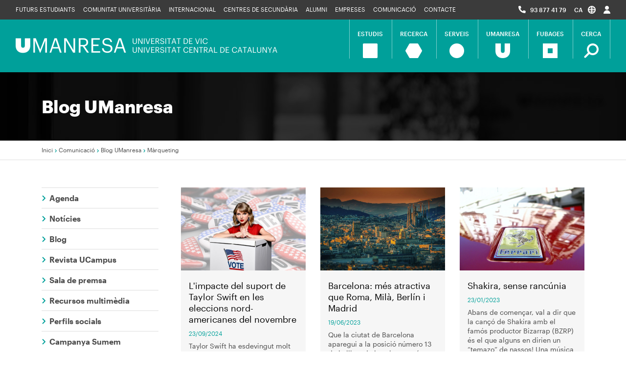

--- FILE ---
content_type: text/html; charset=UTF-8
request_url: https://www.umanresa.cat/ca/comunicacio/blog/marqueting
body_size: 8683
content:
<!DOCTYPE html>
<html lang="ca" dir="ltr" prefix="content: http://purl.org/rss/1.0/modules/content/  dc: http://purl.org/dc/terms/  foaf: http://xmlns.com/foaf/0.1/  og: http://ogp.me/ns#  rdfs: http://www.w3.org/2000/01/rdf-schema#  schema: http://schema.org/  sioc: http://rdfs.org/sioc/ns#  sioct: http://rdfs.org/sioc/types#  skos: http://www.w3.org/2004/02/skos/core#  xsd: http://www.w3.org/2001/XMLSchema# ">
  <head>
    <meta charset="utf-8" />
<link rel="canonical" href="https://www.umanresa.cat/ca/comunicacio/blog/marqueting" />
<link rel="shortlink" href="https://www.umanresa.cat/ca/comunicacio/blog/marqueting" />
<meta property="og:site_name" content="UManresa" />
<meta property="og:type" content="website" />
<meta property="og:title" content="màrqueting | UManresa" />
<meta property="og:street_address" content="Avinguda Universitària 4-6" />
<meta property="og:locality" content="Manresa" />
<meta property="og:region" content="Catalunya" />
<meta property="og:postal_code" content="08242" />
<meta property="og:country_name" content="Espanya" />
<meta property="og:phone_number" content="938774179" />
<meta name="Generator" content="Drupal 9 (https://www.drupal.org)" />
<meta name="MobileOptimized" content="width" />
<meta name="HandheldFriendly" content="true" />
<meta name="viewport" content="width=device-width, initial-scale=1.0" />
<link rel="shortcut icon" href="/themes/umtheme/favicon.ico" type="image/vnd.microsoft.icon" />
<link rel="alternate" hreflang="ca" href="https://www.umanresa.cat/ca/comunicacio/blog/marqueting" />
<link rel="alternate" hreflang="es" href="https://www.umanresa.cat/es/comunicacion/blog/marketing" />
<link rel="delete-form" href="/ca/taxonomy/term/675/delete" />
<link rel="edit-form" href="/ca/taxonomy/term/675/edit" />
<link rel="forum-edit-container-form" href="/ca/admin/structure/forum/edit/container/675" />
<link rel="forum-delete-form" href="/ca/admin/structure/forum/delete/forum/675" />
<link rel="forum-edit-form" href="/ca/admin/structure/forum/edit/forum/675" />
<link rel="devel-load" href="/ca/devel/taxonomy_term/675" />
<link rel="devel-render" href="/ca/devel/taxonomy_term/675/render" />
<link rel="devel-definition" href="/ca/devel/taxonomy_term/675/definition" />
<link rel="token-devel" href="/ca/taxonomy/term/675/devel/token" />
<link rel="drupal:content-translation-overview" href="/ca/taxonomy/term/675/translations" />
<link rel="drupal:content-translation-add" href="/ca/taxonomy/term/675/translations/add" />
<link rel="drupal:content-translation-edit" href="/ca/taxonomy/term/675/translations/edit" />
<link rel="drupal:content-translation-delete" href="/ca/taxonomy/term/675/translations/delete" />
<link rel="alternate" type="application/rss+xml" title="màrqueting" href="https://www.umanresa.cat/ca/taxonomy/term/675/feed" />
<script>window.a2a_config=window.a2a_config||{};a2a_config.callbacks=[];a2a_config.overlays=[];a2a_config.templates={};a2a_config.icon_color = "#ACACAC";</script>

    <title>màrqueting | UManresa</title>
    <link rel="stylesheet" media="all" href="/sites/default/files/css/css_TX59eniMLgGEPPOoxTeLscnTKsKxWJ_0O1VOKCoIOFM.css" />
<link rel="stylesheet" media="all" href="/sites/default/files/css/css_B1qA-Vb5qsg8gSn5mJA6xF3u97cK5V9WGoWTtP7jKQI.css" />

    <script type="application/json" data-drupal-selector="drupal-settings-json">{"path":{"baseUrl":"\/","scriptPath":null,"pathPrefix":"ca\/","currentPath":"taxonomy\/term\/675","currentPathIsAdmin":false,"isFront":false,"currentLanguage":"ca"},"pluralDelimiter":"\u0003","suppressDeprecationErrors":true,"ajaxPageState":{"libraries":"addtoany\/addtoany.front,extlink\/drupal.extlink,facebook_pixel\/facebook_pixel,system\/base,umtheme\/fontawesome,umtheme\/global-scripts,umtheme\/global-styling,umtheme\/normativa-scripts,views\/views.module","theme":"umtheme","theme_token":null},"ajaxTrustedUrl":{"\/ca\/search\/node":true},"facebook_pixel":{"facebook_id":"786096652783239","events":[],"fb_disable_advanced":false,"eu_cookie_compliance":false,"donottrack":true},"data":{"extlink":{"extTarget":true,"extTargetNoOverride":true,"extNofollow":true,"extNoreferrer":true,"extFollowNoOverride":true,"extClass":"0","extLabel":"(link is external)","extImgClass":false,"extSubdomains":true,"extExclude":"","extInclude":"(.\\.pdf|txt)","extCssExclude":"","extCssExplicit":"","extAlert":false,"extAlertText":"This link will take you to an external web site. We are not responsible for their content.","mailtoClass":"0","mailtoLabel":"(link sends email)","extUseFontAwesome":false,"extIconPlacement":"append","extFaLinkClasses":"fa fa-external-link","extFaMailtoClasses":"fa fa-envelope-o","whitelistedDomains":[]}},"user":{"uid":0,"permissionsHash":"be9a1b0c150a4d8ba0f869f133780b12397656181f4f5b9eb1bf59fa56da5ce3"}}</script>
<script src="/sites/default/files/js/js_KfCPGA22Z0hgdrlnyzJTu0ZOLXvunIlpsyyTzmYhdyM.js"></script>


    <!-- Google Tag Manager - 2024 -->
    <script>(function(w,d,s,l,i){w[l]=w[l]||[];w[l].push({'gtm.start':
    new Date().getTime(),event:'gtm.js'});var f=d.getElementsByTagName(s)[0],
    j=d.createElement(s),dl=l!='dataLayer'?'&l='+l:'';j.async=true;j.src=
    'https://www.googletagmanager.com/gtm.js?id='+i+dl;f.parentNode.insertBefore(j,f);
    })(window,document,'script','dataLayer','GTM-KKN3Z2M');</script>
    <!-- End Google Tag Manager -->

    <meta name="msvalidate.01" content="801615F703E5EA175B1FE39952B39D4A" />

    <meta name="facebook-domain-verification" content="bz8c9cqt3zf5v07on0g0jmlj2ek6zl" />

  </head>
  <body class="col-page-template">

    <!-- Google Tag Manager (noscript)- 2024 -->
    <noscript><iframe src="https://www.googletagmanager.com/ns.html?id=GTM-KKN3Z2M"
    height="0" width="0" style="display:none;visibility:hidden"></iframe></noscript>
    <!-- End Google Tag Manager (noscript) -->

                                
        <a href="#main-content" class="visually-hidden focusable">
      Vés al contingut
    </a>
    <div class="top-page">
      <noscript><img alt="Facebook Pixel" height="1" width="1" src="https://www.facebook.com/tr?id=786096652783239&amp;ev=PageView&amp;noscript=1" /></noscript>
    </div>
      <div class="dialog-off-canvas-main-canvas" data-off-canvas-main-canvas>
    <header role="banner" id="umanresa-header">

  <div class="top-navbar">
    <div class="container-fluid px-lg-4">
         <div  id="block-menuumanresa" class="top-navbar-container d-flex flex-row justify-content-between align-items-start">
  <nav role="navigation" aria-labelledby="block-menuumanresa-menu" class="navbar navbar-expand-lg">

                      
    <h2 class="visually-hidden" id="block-menuumanresa-menu">Menú UManresa</h2>
    

              

<button class="navbar-toggler collapsed" type="button" data-toggle="collapse" data-target="#top-nav" aria-controls="top-nav" aria-expanded="false" aria-label="Toggle navigation">
  PUBLICS
</button>
<div class="collapse navbar-collapse" id="top-nav">
                <ul class="navbar-nav navbar-left">
              <li class="nav-item">
        <a href="/ca/futurs-estudiants" class="nav-link" title="Futurs estudiants" data-drupal-link-system-path="node/16">Futurs estudiants</a>
              </li>
          <li class="nav-item">
        <a href="/ca/comunitat-universitaria" class="nav-link" title="Comunitat universitària" data-drupal-link-system-path="node/1">Comunitat universitària</a>
              </li>
          <li class="nav-item">
        <a href="/ca/campus-internacional" class="nav-link" title="Internacional" data-drupal-link-system-path="node/3409">Internacional</a>
              </li>
          <li class="nav-item">
        <a href="/ca/centres-de-secundaria" class="nav-link" title="Centres de secundària" data-drupal-link-system-path="node/17">Centres de secundària</a>
              </li>
          <li class="nav-item">
        <a href="/ca/alumni" title="Alumni" class="nav-link" data-drupal-link-system-path="node/18">Alumni</a>
              </li>
          <li class="nav-item">
        <a href="/ca/empreses" class="nav-link" title="Empreses" data-drupal-link-system-path="node/19">Empreses</a>
              </li>
          <li class="nav-item">
        <a href="/ca/comunicacio" class="nav-link" title="Comunicació" data-drupal-link-system-path="node/20">Comunicació</a>
              </li>
          <li class="nav-item">
        <a href="/ca/umanresa/contacte" class="nav-link" data-drupal-link-system-path="node/696">Contacte</a>
              </li>
        </ul>
  
</div>


      </nav>

    <ul class="navbar-nav navbar-right">
    <li class="list-item">
      <i class="fas fa-phone-alt"></i> <span class="num-tel"><a href="tel:938774179">93 877 41 79</a></span>
    </li>
    <li class="list-item language-menu">
      <a class="nav-link dropdown-toggle" href="#" id="dropdown-lang" role="button" data-toggle="dropdown" aria-haspopup="true" aria-expanded="false">
            <span class="pr-1">ca</span> <img src="/themes/umtheme/images/topnav-lang.png" alt="topnav-lang" width="16" height="16" />
      </a>
      <div>
  
    
      <div class="dropdown-menu" aria-labelledby="navbarDropdown"><a href="/ca/comunicacio/blog/marqueting" class="language-link dropdown-item is-active" hreflang="ca" data-drupal-link-system-path="taxonomy/term/675">Català</a><a href="/es/comunicacion/blog/marketing" class="language-link dropdown-item" hreflang="es" data-drupal-link-system-path="taxonomy/term/675">Español</a><div class="language-link language-link--untranslated language-link dropdown-item un-translated">Français</div><div class="language-link language-link--untranslated language-link dropdown-item un-translated">English</div><div class="language-link language-link--untranslated language-link dropdown-item un-translated">Italiano</div></div>
  </div>

    </li>
    <li class="list-item">
      <a class="nav-link" href="https://www.umanresa.cat/ca/accessos" title="">
        <img src="/themes/umtheme/images/topnav-user.png" alt="topnav-user" width="14" height="16" />
      </a>
    </li>
    <li class="list-item d-xl-none d-lg-none">
      <div class="dropdown dropdown-cerca">
        <a class="nav-link dropdown-toggle" href="#" role="button" id="dropdownCerca2" data-toggle="dropdown" aria-haspopup="true" aria-expanded="false">
          <img src="/themes/umtheme/images/menu-lupa.png" alt="topnav-user" width="16" height="16" />
        </a>
        <div class="dropdown-menu" aria-labelledby="dropdownCerca2">
            <!--input class="dropdown-item" type="search" id="top-cerca" name="c" placeholder="Introdueix les teves paraules clau"-->
            <form class="search-block-form" data-drupal-selector="search-block-form" action="/ca/search/node" method="get" id="search-block-form" accept-charset="UTF-8">
  <div class="js-form-item form-item js-form-type-search form-item-keys js-form-item-keys form-no-label form-group">
      <label for="edit-keys" class="visually-hidden">Cerca</label>
        <input title="Introduïu els termes que voleu cercar." data-drupal-selector="edit-keys" type="search" id="edit-keys" name="keys" value="" size="15" maxlength="128" class="form-search form-control" />

        </div>
<input data-drupal-selector="edit-submit" type="submit" id="edit-submit" value="Cerca" class="button js-form-submit form-submit btn btn-block btn-outline-primary" />


</form>

        </div>
      </div>
    </li>
  </ul>

</div>

    </div>
  </div>

  <div class="main-navbar bg-primary">
    <div class="container-fluid px-lg-4">
      <div class="d-lg-flex flex-lg-row justify-content-between align-items-start">
           <div class="header-logos d-inline-block text-left">
	<a class="navbar-brand text-left" href="/ca" rel="home">
		<img class="d-none d-lg-block mx-0" src="/themes/umtheme/images/logo-umanresa-desktop.png" alt="Inici" width="535" height="31" />
		<img class="d-lg-none" src="/themes/umtheme/images/logo-umanresa-mobile.png" alt="Inici" width="218" height="46" />
	</a>
	</div>


           <nav role="navigation" aria-labelledby="block-umtheme-main-menu-menu" id="block-umtheme-main-menu" class="navbar navbar-expand-lg">
            
  <h2 class="visually-hidden" id="block-umtheme-main-menu-menu">Navegació principal</h2>
  

        

<button class="navbar-toggler collapsed" type="button" data-toggle="collapse" data-target="#main-nav" aria-controls="main-nav" aria-expanded="false" aria-label="Toggle navigation">
  <!--<span class="navbar-toggler-icon"></span>-->
  <span class="sr-only">Toggle navigation</span>
      <span class="icon-bar top-bar"></span>
      <span class="icon-bar middle-bar"></span>
      <span class="icon-bar bottom-bar"></span>
</button>
<div class="collapse navbar-collapse" id="main-nav">
                          <ul class="navbar-nav">
          <li class="nav-item estudis">
        <a class="nav-link" href="/ca/estudis" title="Estudis">
          <span>Estudis</span>
          <span class="nav-icon"><img src="/themes/umtheme/images/menu-estudis-x2.png" alt="Estudis" width="40" height="40" /></span>
        </a>
      </li>
                <li class="nav-item recerca">
        <a class="nav-link" href="/ca/recerca" title="Recerca">
          <span>Recerca</span>
          <span class="nav-icon"><img src="/themes/umtheme/images/menu-recerca-x2.png" alt="Recerca" width="44" height="40" /></span>
        </a>
      </li>
                <li class="nav-item serveis">
        <a class="nav-link" href="/ca/serveis" title="Serveis">
          <span>Serveis</span>
          <span class="nav-icon"><img src="/themes/umtheme/images/menu-serveis-x2.png" alt="Serveis" width="40" height="40" /></span>
        </a>
      </li>
                <li class="nav-item umanresa">
        <a class="nav-link" href="/ca/umanresa" title="UManresa">
          <span>UManresa</span>
          <span class="nav-icon"><img src="/themes/umtheme/images/menu-umanresa-x2.png" alt="UManresa" width="40" height="40" /></span>
        </a>
      </li>
                <li class="nav-item fub">
        <a class="nav-link" href="/ca/fubages" title="FUBages">
          <span>FUBages</span>
          <span class="nav-icon"><img src="/themes/umtheme/images/menu-fub-x2.png" alt="FUBages" width="40" height="40" /></span>
        </a>
      </li>
              <li class="nav-item d-none d-sm-none d-lg-inline-block">
      <div class="dropdown">
        <a class="nav-link cercar dropdown-toggle" href="#" role="button" id="dropdownCerca1" data-toggle="dropdown" aria-haspopup="true" aria-expanded="false">
          <span>Cerca</span>
          <span class="nav-icon"><img src="/themes/umtheme/images/menu-cercar-x2.png" alt="menu-cercar-x2" width="40" height="40" /></span>  
        </a>
        <div class="dropdown-menu" aria-labelledby="dropdownCerca1">
          <!--input class="dropdown-item" type="search" id="cerca" name="c" placeholder="Introdueix les teves paraules clau"-->
                              <form class="search-block-form" data-drupal-selector="search-block-form-2" action="/ca/search/node" method="get" id="search-block-form--2" accept-charset="UTF-8">
  <div class="js-form-item form-item js-form-type-search form-item-keys js-form-item-keys form-no-label form-group">
      <label for="edit-keys--2" class="visually-hidden">Cerca</label>
        <input title="Introduïu els termes que voleu cercar." data-drupal-selector="edit-keys" type="search" id="edit-keys--2" name="keys" value="" size="15" maxlength="128" class="form-search form-control" />

        </div>
<input data-drupal-selector="edit-submit" type="submit" id="edit-submit--2" value="Cerca" class="button js-form-submit form-submit btn btn-block btn-outline-primary" />


</form>

      </div>
    </div>
    </li>
    </ul>
  
</div>


  </nav>


      </div>
    </div>
  </div>
</header>
<div class="umanresa-infobar">
  <div class="page-title bg-dark">
    <div class="container">
      <div class="title">
        <h1>Blog UManresa</h1>
      </div>
    </div>
  </div>
  <div class="breadcrumbs">
      <div class="container">
           <div id="block-fildariadna">
  
    
        <nav role="navigation" aria-labelledby="system-breadcrumb">
    <h2 id="system-breadcrumb" class="visually-hidden">Fil d'Ariadna</h2>
    <ol class="breadcrumb">
          <li class="breadcrumb-item">
                  <a href="/ca">Inici</a>
              </li>
          <li class="breadcrumb-item">
                  <a href="/ca/comunicacio">Comunicació</a>
              </li>
          <li class="breadcrumb-item">
                  <a href="/ca/comunicacio/blog">Blog UManresa</a>
              </li>
          <li class="breadcrumb-item">
                  Màrqueting
              </li>
        </ol>
  </nav>

  </div>


      </div>
  </div>
</div><!-- info bar -->

<div class="container">
     <div data-drupal-messages-fallback class="hidden"></div>


  
</div>

<div id="page" class="umanresa-main-content mt-lg-6"> <!-- L'id ha de ser nom de l'apartat -->
  <div class="container umanresa-content">        

          <div class="row">
        <aside id="umanresa-sidebar" class="col-md-12 col-lg-3 col-xl-3" role="complementary">
             <nav id="umanresa-sidenav" ole="navigation" aria-labelledby="block-comunicacio-menu" id="block-comunicacio" class="u-sidenav navbar navbar-expand-lg pr-lg-2">
  <button class="navbar-toggler collapsed" type="button" data-toggle="collapse" data-target="#sidenav" aria-controls="sidenav" aria-expanded="false" aria-label="Toggle navigation">
  Menú
  </button>
  <div class="navbar-collapse collapse" id="sidenav" style="">
                      
    <h2 class="visually-hidden" id="block-comunicacio-menu">Comunicació</h2>
    

              
<div class="sidenav-block">
                                                                   <div class="sidenav-link">
            <a href="/ca/comunicacio/agenda" class="nav-link" title="Agenda" data-drupal-link-system-path="node/173">Agenda</a>
          </div>
                                                                         <div class="sidenav-link">
            <a href="/ca/comunicacio/noticies" class="nav-link" title="Notícies" data-drupal-link-system-path="node/56">Notícies</a>
          </div>
                                                                         <div class="sidenav-link">
            <a href="/ca/comunicacio/blog" class="nav-link" title="Blog" data-drupal-link-system-path="node/813">Blog</a>
          </div>
                                                                          <div class="sidenav-link">
            <a href="https://ucampus.uvic-ucc.cat/es/" class="nav-link" title="Revista UCampus">Revista UCampus</a>
          </div>
                                                                         <div class="sidenav-link">
            <a href="/ca/comunicacio/premsa" class="nav-link" data-drupal-link-system-path="node/1654">Sala de premsa</a>
          </div>
                                                                         <div class="sidenav-link">
            <a href="/ca/comunicacio/recursos-multimedia" class="nav-link" data-drupal-link-system-path="node/924">Recursos multimèdia</a>
          </div>
                                                                         <div class="sidenav-link">
            <a href="/ca/comunicacio/perfils-socials" class="nav-link" data-drupal-link-system-path="node/883">Perfils socials</a>
          </div>
                                                                         <div class="sidenav-link">
            <a href="/ca/sumem" class="nav-link" data-drupal-link-system-path="node/688">Campanya Sumem</a>
          </div>
                                                                         <div class="sidenav-link">
            <a href="/ca/comunicacio/altres-webs" class="nav-link" data-drupal-link-system-path="node/1132">Altres webs</a>
          </div>
                                                                         <div class="sidenav-link">
            <a href="/ca/comunicacio/game-movie" class="nav-link" data-drupal-link-system-path="node/1365">Game Movie</a>
          </div>
                                                                          <div class="sidenav-link">
            <a href="https://univers.umanresa.cat/" class="nav-link" title="La revista digital d&#039;UManresa">Univers</a>
          </div>
                            
</div>



      </div>
</nav>


        </aside>
        <main id="content" class="u-content col-md-12 col-lg-9 col-xl-9">
                 <div id="block-umtheme-content">
  
    
      <div class="js-view-dom-id-8665d988540dee520762969ed067c49d26c4f06185a5ef57ccc305d4f489cf87">
  
  
  

      <header>
      <div about="/ca/comunicacio/blog/marqueting">
  
    
  
</div>

    </header>
  
  
  

  <div class="row">
	<div class="col-md-6 col-lg-4">
  <div class="card mb-4">
    <a href="/ca/comunicacio/blog/limpacte-del-suport-de-taylor-swift-en-les-eleccions-nord-americanes-del-novembre" rel="bookmark">
      
      <div>
  
  
  <div>
    <h4 class="visually-hidden">Imagen</h4>
              <div>  <img src="/sites/default/files/styles/noticies_llistats/public/docs/taylor_0.jpg?itok=GSzLAswn" width="902" height="602" alt="Imatge de Taylor Swift creada amb IA" typeof="foaf:Image" />


</div>
          </div>

</div>

    </a>
    <div class="card-body">
      <h3 class="card-title">
        <a href="/ca/comunicacio/blog/limpacte-del-suport-de-taylor-swift-en-les-eleccions-nord-americanes-del-novembre" rel="bookmark"><span>L&#039;impacte del suport de Taylor Swift en les eleccions nord-americanes del novembre</span>
</a>
      </h3>
              <div class="card-date">23/09/2024</div>
            <div class="card-text">Taylor Swift ha esdevingut molt més que una estrella de la música: és un fenomen cultural i una veu influent en la societat contemporània. Amb més de 284 milions de seguidors a Instagram, per sobre d'artistes com Ed Sheeran (115 milions), i 121 milions d'oients mensuals a Spotify, el seu impacte (...)</div>
         <div class="card-footer">
                  </div>
    </div>
  </div>
</div><div class="col-md-6 col-lg-4">
  <div class="card mb-4">
    <a href="/ca/comunicacio/blog/barcelona-mes-atractiva-que-roma-mila-berlin-i-madrid" rel="bookmark">
      
      <div>
  
  
  <div>
    <h4 class="visually-hidden">Imagen</h4>
              <div>  <img src="/sites/default/files/styles/noticies_llistats/public/docs/barcelona.jpg?itok=KEcg38wV" width="902" height="602" alt="Barcelona" typeof="foaf:Image" />


</div>
          </div>

</div>

    </a>
    <div class="card-body">
      <h3 class="card-title">
        <a href="/ca/comunicacio/blog/barcelona-mes-atractiva-que-roma-mila-berlin-i-madrid" rel="bookmark"><span>Barcelona: més atractiva que Roma, Milà, Berlín i Madrid</span>
</a>
      </h3>
              <div class="card-date">19/06/2023</div>
            <div class="card-text">Que la ciutat de Barcelona aparegui a la posició número 13 de la llista de les ciutats més atractives del món amb 73,2 punts a l'índex Top 100 Best City Brand Finance 2023 no ens hauria de sorprendre gens. Ja fa anys que la ciutat comtal competeix a la lliga de les grans ciutats internacionals (...)</div>
         <div class="card-footer">
                  </div>
    </div>
  </div>
</div><div class="col-md-6 col-lg-4">
  <div class="card mb-4">
    <a href="/ca/comunicacio/blog/shakira-sense-rancunia" rel="bookmark">
      
      <div>
  
  
  <div>
    <h4 class="visually-hidden">Imagen</h4>
              <div>  <img src="/sites/default/files/styles/noticies_llistats/public/docs/ferrari.jpg?itok=Scq3ld1v" width="902" height="602" alt="Logotip de Ferrari" typeof="foaf:Image" />


</div>
          </div>

</div>

    </a>
    <div class="card-body">
      <h3 class="card-title">
        <a href="/ca/comunicacio/blog/shakira-sense-rancunia" rel="bookmark"><span>Shakira, sense rancúnia</span>
</a>
      </h3>
              <div class="card-date">23/01/2023</div>
            <div class="card-text">Abans de començar, val a dir que la cançó de Shakira amb el famós productor Bizarrap (BZRP) és el que alguns en dirien un “temazo” de nassos! Una música enganxosa i una lletra irònica, directa, incisiva, que fa història per l’al·lusió directa a l'ex, l'amant i fins i tot la sogra. Un beef en tota (...)</div>
         <div class="card-footer">
                  </div>
    </div>
  </div>
</div></div>

    

  
  

  
  </div>


  </div>
<div id="block-imatgedeprova">
  
    
      
            <div><div>
  
          <div class="title-bg-image" style="display:none;">/sites/default/files/styles/full_page_image/public/docs/banner-estudis.jpg?itok=NWGAN9Ri</div>

</div>
</div>
      
  </div>


          
        </main>          </div> <!-- row -->
    
  </div><!-- container -->

  
  <div id="contact-bottom-section">
    <div class="parallax">
      <div class="container py-4 py-lg-6">
        <div class="parallax-content">
             <div id="block-paralaxcontact">
  
    
      <div class="node-body-field">
            <div><div class="section-headline head-light">
<div class="section-title">
<div>
<span class="spacer"></span><h2>Contacta'ns</h2><span class="spacer"></span>
</div>
</div>

<div class="section-subtitle">
<h3>Si tens alguna pregunta, nosaltres tenim la resposta</h3>
</div>
</div>

<p><a class="btn btn-lg btn-outline-light" href="/ca/umanresa/contacte" title="Contacte">Contacte</a></p>
</div>
      </div>

  </div>


        </div>
      </div>
    </div>
  </div>

    <div id="sitemap-bottom-section">
    <div class="sitemap">
      <div class="container py-4 py-lg-6">
        <div class="sitempa-content">
             <nav role="navigation" aria-labelledby="block-mapaweb-menu" id="block-mapaweb">
            
  <h2 class="visually-hidden" id="block-mapaweb-menu">Mapa web</h2>
  

        
              <ul region="footer_sitemap">
              <li>
        <span>Estudiar a UManresa</span>
                                <ul>
              <li>
        <a href="/ca/estudis/graus" title="Graus" data-drupal-link-system-path="node/27">Graus</a>
              </li>
          <li>
        <a href="/ca/estudis/cfgs" data-drupal-link-system-path="node/425">Cicles Formatius de Grau Superior</a>
              </li>
          <li>
        <a href="/ca/masters" data-drupal-link-system-path="node/422">Màsters universitaris</a>
              </li>
          <li>
        <a href="/ca/estudis/masters-propis" data-drupal-link-system-path="node/423">Màsters</a>
              </li>
          <li>
        <a href="/ca/estudis/postgraus" data-drupal-link-system-path="node/424">Postgraus</a>
              </li>
          <li>
        <a href="/ca/estudis/doctorats" data-drupal-link-system-path="node/703">Doctorats</a>
              </li>
          <li>
        <a href="https://idiomes.umanresa.cat/">Cursos d&#039;idiomes</a>
              </li>
        </ul>
  
              </li>
          <li>
        <span>Perfils</span>
                                <ul>
              <li>
        <a href="/ca/futurs-estudiants" data-drupal-link-system-path="node/16">Futurs estudiants</a>
              </li>
          <li>
        <a href="/ca/comunitat-universitaria" data-drupal-link-system-path="node/1">Comunitat universitària</a>
              </li>
          <li>
        <a href="/ca/centres-de-secundaria" data-drupal-link-system-path="node/17">Centres de secundària</a>
              </li>
          <li>
        <a href="/ca/empreses" data-drupal-link-system-path="node/19">Empreses</a>
              </li>
          <li>
        <a href="/ca/alumni" data-drupal-link-system-path="node/18">Alumni</a>
              </li>
        </ul>
  
              </li>
          <li>
        <span>Actualitat</span>
                                <ul>
              <li>
        <a href="/ca/comunicacio/noticies" data-drupal-link-system-path="node/56">Notícies</a>
              </li>
          <li>
        <a href="/ca/comunicacio/agenda" data-drupal-link-system-path="node/173">Agenda</a>
              </li>
          <li>
        <a href="/ca/comunicacio/blog" data-drupal-link-system-path="node/813">Blog</a>
              </li>
          <li>
        <a href="/ca/comunicacio/perfils-socials" data-drupal-link-system-path="node/883">Xarxes socials</a>
              </li>
          <li>
        <a href="https://ucampus.uvic-ucc.cat/" target="_blank">UCampus. Revista de la UVic-UCC</a>
              </li>
        </ul>
  
              </li>
          <li>
        <span>UManresa</span>
                                <ul>
              <li>
        <a href="/ca/fubages/treballa-fub" data-drupal-link-system-path="node/40">Treballa amb nosaltres</a>
              </li>
          <li>
        <a href="/ca/fubages/portal-transparencia" data-drupal-link-system-path="node/34">Portal de transparència</a>
              </li>
          <li>
        <a href="/ca/accessos" data-drupal-link-system-path="node/721">Campus virtual</a>
              </li>
        </ul>
  
              </li>
        </ul>
  


  </nav>


        </div>
      </div>
    </div>
  </div>

</div><!-- umanresa-main -->

<!-- footer: social icons, logos, menú footer -->
<footer id="umanresa-footer">
  <div class="social-navbar">
    <div class="container">
         <div id="block-footersocial">
  
    
      <div class="node-body-field">
            <div><div class="section-headline head-light">
      <div class="section-title">
        <div>
          <span class="spacer"></span><h2>Segueix connectat</h2><span class="spacer"></span>
        </div>
      </div>    
    </div>    

    <ul class="nav mt-4">
      <li class="nav-item"><a class="nav-link" href="https://es-es.facebook.com/UManresa/" title="Facebook" target="_blank"><img src="/themes/umtheme/images/btn-facebook.png" alt="btn-facebook" width="16" height="30" /></a></li>
      <li class="nav-item"><a class="nav-link" href="https://www.instagram.com/umanresa/" title="Instagram" target="_blank"><img src="/themes/umtheme/images/btn-instagram.png" alt="btn-instagram" width="27" height="27" /></a></li>
      <li class="nav-item"><a class="nav-link" href="https://www.linkedin.com/school/umanresa-fundacio-universitaria-del-bages/" title="LinkedIn" target="_blank"><img src="/themes/umtheme/images/btn-linkedin.png" alt="btn-linkedin" width="27" height="27" /></a></li>     
      <li class="nav-item"><a class="nav-link" href="https://www.tiktok.com/@umanresa" title="Tik-Tok" target="_blank"><img src="/themes/umtheme/images/socials/tiktok.png" alt="btn-tik-tok" width="33" height="50" /></a></li>
      <li class="nav-item"><a class="nav-link" href="https://www.youtube.com/user/FUBuniversitat" title="YouTube" target="_blank"><img src="/themes/umtheme/images/btn-youtube.png" alt="btn-youtube" width="33" height="50" /></a></li>

      <!--li class="nav-item"><a class="nav-link" href="#" title="Pinterest" target="_blank"><img src="/themes/umtheme/images/btn-pinterest.png" alt="btn-pinterest" width="30" height="30" /></a></li>
      <li class="nav-item"><a class="nav-link" href="#" title="Flickr" target="_blank"><img src="/themes/umtheme/images/btn-flickr.png" alt="btn-flickr" width="50" height="50" /></a></li-->
    </ul></div>
      </div>

  </div>


    </div>
  </div>
  <div class="footer-logos">
    <div class="container">
         <div id="block-footerlogos">
  
    
      <div class="node-body-field">
            <div><div class="row">
	<div class="col-sm-12 col-lg-6 footer-logos-left">
		<p class="footer-title">Altres webs UManresa</p>
		<div class="row">
			<div class="col-sm-12 col-lg-4">
				<ul class="footer-list">
					<li>> <a href="https://www.clinicauniversitaria.cat/" target="_blank" title="CU+">CU+</a></li>
					<li>> <a href="https://cisarc.umanresa.cat/" target="_blank" title="CISARC">CISARC</a></li>
					<li>> <a href="https://idiomes.umanresa.cat/" target="_blank" title="Escola d'Idiomes">Escola d'Idiomes</a></li>
					<li>> <a href="https://lab06.umanresa.cat/" target="_blank" title="Lab 0_6">Lab 0_6</a></li>
					<li>> <a href="https://www.escolabressolupetita.cat/" target="_blank" title="Escola Bressol Upetita">Escola Bressol Upetita</a></li>

				</ul>
			</div>
			<div class="col-sm-12 col-lg-4">
				<ul class="footer-list">
					<li>> <a href="https://interactiveclinics.com/" target="_blank" title="Interactive Clinics">Interactive Clinics</a></li>
					<li>> <a href="http://deskcohort.cat/" target="_blank" title="Deskcohort">Deskcohort</a></li>
					<li>> <a href="http://www.communities-for-sciences.eu/" target="_blank" title="C4S">C4S</a></li>
					<li>> <a href="http://maphub.cat/" target="_blank" title="maphub">MAP+</a></li>
				</ul>
			</div>
		</div>
	</div>
	



<div class="col-sm-12 col-lg-6 footer-logos-right">
		<p class="footer-title">Partners</p>
		<div class="partners-logos">
			<a href="https://www.althaia.cat/" target="_blank"><img src="/themes/umtheme/vendor/images/footer-logos/logo-althaia.png" alt="Althaia" title="Althaia"></a>
			<a href="http://www.ampans.cat/" target="_blank"><img src="/themes/umtheme/vendor/images/footer-logos/logo-ampans.png" alt="Ampans" title="Ampans"></a>
			<a href="https://www.avinent.com/" target="_blank"><img src="/themes/umtheme/vendor/images/footer-logos/logo-avinent.png" alt="Avinent" title="Avinent"></a>
			<a href="https://www.fcaixescatalanes.cat/" target="_blank"><img src="/themes/umtheme/vendor/images/footer-logos/logo-bbva-facc.png" alt="BBVA-FACC" title="BBVA-FACC"></a>
		</div>
		<div class="partners-logos">
			<a href="https://ec.europa.eu/programmes/erasmus-plus" target="_blank"><img src="/themes/umtheme/vendor/images/footer-logos/logo-erasmus.png" alt="Erasmus+" title="Erasmus+"></a>
			<a href="https://recla.org/" target="_blank"><img src="/themes/umtheme/vendor/images/footer-logos/logo-recla.png" alt="RECLA" title="RECLA"></a>
		</div>
		<div hidden> <a href="https://www.umanresa.cat/ca/partners">Més partners</a></div>
	</div>
</div>



<div class="row">
	<div class="col-sm-12 col-lg-6 footer-logos-left">
		<p class="footer-title">UVic-UCC</p>
		<div class="row">
			<div class="col-sm-12 col-lg-4">
				<ul class="footer-list">
<a href="https://www.uvic-ucc.cat/" target="_blank"><img src="https://www.umanresa.cat/sites/default/files/docs/logo-ucc.png" alt="UVic-UCC" title="UVic-UCC"></a>					
				</ul>
<br>
			</div>
			<div class="col-sm-12 col-lg-4">
				<ul class="footer-list">
<a href="https://25anys.uvic-ucc.cat/#/" target="_blank"><img src="https://www.umanresa.cat/sites/default/files/docs/25-anys-footer.png" alt="25 anys UVic-UCC" title="UVic-UCC" width="90px"></a>
				</ul>
<br>
			</div>
		</div>
	</div>
</div>
      </div>

  </div>


    </div>
  </div>
  <div class="terms">
    <div class="container-fluid px-lg-4">
      <div class="row">
        <div class="col-sm-12 col-lg-8 terms-left">
             <nav role="navigation" aria-labelledby="block-peu-menu" id="block-peu">
            
  <h2 class="visually-hidden" id="block-peu-menu">Peu</h2>
  

        
              <ul region="footer_left" class="d-lg-flex flex-wrap">
              <li>
        <a href="/ca/nota-legal" title="Nota legal" data-drupal-link-system-path="node/2">Nota legal</a>
              </li>
          <li>
        <a href="/ca/politica-de-cookies" title="Política de cookies" data-drupal-link-system-path="node/3">Política de cookies</a>
              </li>
          <li>
        <a href="/ca/politica-de-proteccio-de-dades" title="Política de protecció de dades" data-drupal-link-system-path="node/4">Política de protecció de dades</a>
              </li>
          <li>
        <a href="/ca/accesibilitat-web" data-drupal-link-system-path="node/1367">Accessibilitat web</a>
              </li>
        </ul>
  


  </nav>


        </div>
        <div class="col-sm-12 col-lg-4 terms-right">
          
          <p class="text-lg-right">UManresa &copy;2026</p>
        </div>
      </div>
    </div>
  </div>
</footer>

  </div>

    
    <script src="https://static.addtoany.com/menu/page.js" async></script>
<script src="/sites/default/files/js/js_SMFfAkE2y5FATpJaCZDs2348XpNrnVW9sSUlaGGONdQ.js"></script>

  </body>
</html>
